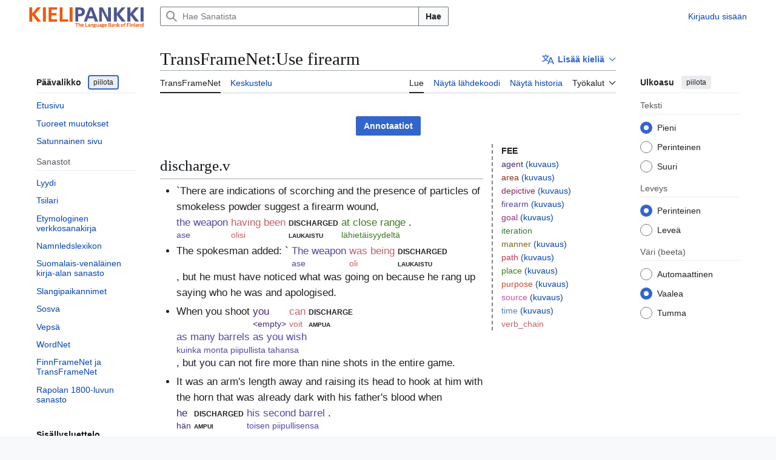

--- FILE ---
content_type: text/html; charset=UTF-8
request_url: https://sanat.csc.fi/wiki/TransFrameNet:Use_firearm
body_size: 77669
content:
<!DOCTYPE html>
<html class="client-nojs vector-feature-language-in-header-enabled vector-feature-language-in-main-page-header-disabled vector-feature-page-tools-pinned-disabled vector-feature-toc-pinned-clientpref-1 vector-feature-main-menu-pinned-disabled vector-feature-limited-width-clientpref-1 vector-feature-limited-width-content-enabled vector-feature-custom-font-size-clientpref-0 vector-feature-appearance-pinned-clientpref-1 vector-feature-night-mode-enabled skin-theme-clientpref-day vector-sticky-header-enabled vector-toc-available" lang="fi" dir="ltr">
<head>
<meta charset="UTF-8">
<title>TransFrameNet:Use firearm – Sanat</title>
<script>(function(){var className="client-js vector-feature-language-in-header-enabled vector-feature-language-in-main-page-header-disabled vector-feature-page-tools-pinned-disabled vector-feature-toc-pinned-clientpref-1 vector-feature-main-menu-pinned-disabled vector-feature-limited-width-clientpref-1 vector-feature-limited-width-content-enabled vector-feature-custom-font-size-clientpref-0 vector-feature-appearance-pinned-clientpref-1 vector-feature-night-mode-enabled skin-theme-clientpref-day vector-sticky-header-enabled vector-toc-available";var cookie=document.cookie.match(/(?:^|; )sanatdbmwclientpreferences=([^;]+)/);if(cookie){cookie[1].split('%2C').forEach(function(pref){className=className.replace(new RegExp('(^| )'+pref.replace(/-clientpref-\w+$|[^\w-]+/g,'')+'-clientpref-\\w+( |$)'),'$1'+pref+'$2');});}document.documentElement.className=className;}());RLCONF={"wgBreakFrames":false,"wgSeparatorTransformTable":[",\t."," \t,"],"wgDigitTransformTable":["",""],"wgDefaultDateFormat":"fi normal","wgMonthNames":["","tammikuu","helmikuu","maaliskuu","huhtikuu","toukokuu","kesäkuu","heinäkuu","elokuu","syyskuu","lokakuu","marraskuu","joulukuu"],"wgRequestId":"aW9Dr72KxObopCVkE2ajUAAAA1Y","wgCanonicalNamespace":"TransFrameNet","wgCanonicalSpecialPageName":false,"wgNamespaceNumber":1220,"wgPageName":"TransFrameNet:Use_firearm","wgTitle":"Use firearm","wgCurRevisionId":927630,"wgRevisionId":927630,"wgArticleId":694373,"wgIsArticle":true,"wgIsRedirect":false,"wgAction":"view","wgUserName":null,"wgUserGroups":["*"],"wgCategories":["TransFrameNet"],"wgPageViewLanguage":"fi","wgPageContentLanguage":"fi","wgPageContentModel":"wikitext","wgRelevantPageName":"TransFrameNet:Use_firearm","wgRelevantArticleId":694373,"wgIsProbablyEditable":false,"wgRelevantPageIsProbablyEditable":false,"wgRestrictionEdit":[],"wgRestrictionMove":[],"wgPageFormsTargetName":null,"wgPageFormsAutocompleteValues":[],"wgPageFormsAutocompleteOnAllChars":false,"wgPageFormsFieldProperties":[],"wgPageFormsCargoFields":[],"wgPageFormsDependentFields":[],"wgPageFormsCalendarValues":[],"wgPageFormsCalendarParams":[],"wgPageFormsCalendarHTML":null,"wgPageFormsGridValues":[],"wgPageFormsGridParams":[],"wgPageFormsContLangYes":null,"wgPageFormsContLangNo":null,"wgPageFormsContLangMonths":[],"wgPageFormsHeightForMinimizingInstances":800,"wgPageFormsDelayReload":false,"wgPageFormsShowOnSelect":[],"wgPageFormsScriptPath":"/w/extensions/PageForms","edgValues":[],"wgPageFormsEDSettings":null,"wgAmericanDates":false,"VEForAllToolbarNormal":[{"header":"visualeditor-toolbar-paragraph-format","title":"visualeditor-toolbar-format-tooltip","type":"menu","include":{"group":"format"},"promote":["paragraph"],"demote":["preformatted","blockquote"]},{"header":"visualeditor-toolbar-text-style","title":"visualeditor-toolbar-style-tooltip","include":["bold","italic","moreTextStyle"]},{"include":["link"]},{"header":"visualeditor-toolbar-structure","title":"visualeditor-toolbar-structure","type":"list","icon":"listBullet","include":{"group":"structure"},"demote":["outdent","indent"]},{"header":"visualeditor-toolbar-insert","title":"visualeditor-toolbar-insert","type":"list","icon":"add","label":"","include":["insertTable","specialCharacter","warningblock","preformatted","infoblock","ideablock","dontblock","pinblock"]}],"VEForAllToolbarWide":[{"header":"visualeditor-toolbar-paragraph-format","title":"visualeditor-toolbar-format-tooltip","type":"menu","include":{"group":"format"},"promote":["paragraph"],"demote":["preformatted","blockquote"]},{"header":"visualeditor-toolbar-text-style","title":"visualeditor-toolbar-style-tooltip","include":["bold","italic","moreTextStyle"]},{"include":["link"]},{"header":"visualeditor-toolbar-structure","title":"visualeditor-toolbar-structure","type":"list","icon":"listBullet","include":{"group":"structure"},"demote":["outdent","indent"]},{"header":"visualeditor-toolbar-insert","title":"visualeditor-toolbar-insert","type":"list","icon":"add","label":"","include":["media","insertTable","specialCharacter","warningblock","preformatted","infoblock","ideablock","dontblock","pinblock"]}],"wgULSAcceptLanguageList":[],"wgVisualEditor":{"pageLanguageCode":"fi","pageLanguageDir":"ltr","pageVariantFallbacks":"fi"},"wgULSPosition":"interlanguage","wgULSisCompactLinksEnabled":false,"wgVector2022LanguageInHeader":true,"wgULSisLanguageSelectorEmpty":false,"wgEditSubmitButtonLabelPublish":false};
RLSTATE={"site.styles":"ready","user.styles":"ready","user":"ready","user.options":"loading","skins.vector.search.codex.styles":"ready","skins.vector.styles":"ready","skins.vector.icons":"ready","ext.uls.interlanguage":"ready","ext.visualEditor.desktopArticleTarget.noscript":"ready","ext.lud.styles":"ready","ext.finnframenet.styles":"ready"};RLPAGEMODULES=["ext.smw.styles","site","mediawiki.page.ready","skins.vector.js","ext.veforall.core.desktop","ext.uls.interface","ext.visualEditor.desktopArticleTarget.init","ext.visualEditor.targetLoader","ext.finnframenet","ext.smw.purge"];</script>
<script>(RLQ=window.RLQ||[]).push(function(){mw.loader.impl(function(){return["user.options@12s5i",function($,jQuery,require,module){mw.user.tokens.set({"patrolToken":"+\\","watchToken":"+\\","csrfToken":"+\\"});
}];});});</script>
<link rel="stylesheet" href="/w/load.php?lang=fi&amp;modules=ext.finnframenet.styles%7Cext.lud.styles%7Cext.uls.interlanguage%7Cext.visualEditor.desktopArticleTarget.noscript%7Cskins.vector.icons%2Cstyles%7Cskins.vector.search.codex.styles&amp;only=styles&amp;skin=vector-2022">
<script async="" src="/w/load.php?lang=fi&amp;modules=startup&amp;only=scripts&amp;raw=1&amp;skin=vector-2022"></script>
<meta name="ResourceLoaderDynamicStyles" content="">
<link rel="stylesheet" href="/w/load.php?lang=fi&amp;modules=site.styles&amp;only=styles&amp;skin=vector-2022">
<meta name="generator" content="MediaWiki 1.44.3">
<meta name="robots" content="max-image-preview:standard">
<meta name="format-detection" content="telephone=no">
<meta name="viewport" content="width=device-width, initial-scale=1.0, user-scalable=yes, minimum-scale=0.25, maximum-scale=5.0">
<link rel="alternate" type="application/rdf+xml" title="TransFrameNet:Use firearm" href="/w/index.php?title=Toiminnot:RDF-vienti&amp;xmlmime=rdf">
<link rel="search" type="application/opensearchdescription+xml" href="/w/rest.php/v1/search" title="Sanat (fi)">
<link rel="EditURI" type="application/rsd+xml" href="https://sanat.csc.fi/w/api.php?action=rsd">
<link rel="alternate" type="application/atom+xml" title="Sanat-Atom-syöte" href="/w/index.php?title=Toiminnot:Tuoreet_muutokset&amp;feed=atom">
<style>.ffn-show-anns .ffn-ann-FEE::before,
.client-nojs .ffn-sentences .ffn-ann-FEE::before { content: '[FEE '; }
.ffn-ann-agent { color: #452a74; }
.ffn-show-anns .ffn-ann-agent::before,
.client-nojs .ffn-sentences .ffn-ann-agent::before { content: '[agent '; }
.ffn-ann-area { color: #832f1b; }
.ffn-show-anns .ffn-ann-area::before,
.client-nojs .ffn-sentences .ffn-ann-area::before { content: '[area '; }
.ffn-ann-depictive { color: #882554; }
.ffn-show-anns .ffn-ann-depictive::before,
.client-nojs .ffn-sentences .ffn-ann-depictive::before { content: '[depictive '; }
.ffn-ann-firearm { color: #5746a1; }
.ffn-show-anns .ffn-ann-firearm::before,
.client-nojs .ffn-sentences .ffn-ann-firearm::before { content: '[firearm '; }
.ffn-ann-goal { color: #88367e; }
.ffn-show-anns .ffn-ann-goal::before,
.client-nojs .ffn-sentences .ffn-ann-goal::before { content: '[goal '; }
.ffn-ann-iteration { color: #347638; }
.ffn-show-anns .ffn-ann-iteration::before,
.client-nojs .ffn-sentences .ffn-ann-iteration::before { content: '[iteration '; }
.ffn-ann-manner { color: #756a1d; }
.ffn-show-anns .ffn-ann-manner::before,
.client-nojs .ffn-sentences .ffn-ann-manner::before { content: '[manner '; }
.ffn-ann-path { color: #bd3754; }
.ffn-show-anns .ffn-ann-path::before,
.client-nojs .ffn-sentences .ffn-ann-path::before { content: '[path '; }
.ffn-ann-place { color: #3d7922; }
.ffn-show-anns .ffn-ann-place::before,
.client-nojs .ffn-sentences .ffn-ann-place::before { content: '[place '; }
.ffn-ann-purpose { color: #c84c39; }
.ffn-show-anns .ffn-ann-purpose::before,
.client-nojs .ffn-sentences .ffn-ann-purpose::before { content: '[purpose '; }
.ffn-ann-source { color: #c550ab; }
.ffn-show-anns .ffn-ann-source::before,
.client-nojs .ffn-sentences .ffn-ann-source::before { content: '[source '; }
.ffn-ann-time { color: #567dcf; }
.ffn-show-anns .ffn-ann-time::before,
.client-nojs .ffn-sentences .ffn-ann-time::before { content: '[time '; }
.ffn-ann-verb_chain { color: #c85f68; }
.ffn-show-anns .ffn-ann-verb_chain::before,
.client-nojs .ffn-sentences .ffn-ann-verb_chain::before { content: '[verb_chain '; }</style>
</head>
<body class="skin--responsive skin-vector skin-vector-search-vue mediawiki ltr sitedir-ltr mw-hide-empty-elt ns-1220 ns-subject page-TransFrameNet_Use_firearm rootpage-TransFrameNet_Use_firearm skin-vector-2022 action-view"><a class="mw-jump-link" href="#bodyContent">Siirry sisältöön</a>
<div class="vector-header-container">
	<header class="vector-header mw-header vector-feature-custom-font-size-clientpref--excluded">
		<div class="vector-header-start">
			<nav class="vector-main-menu-landmark" aria-label="Sivusto">
				
<div id="vector-main-menu-dropdown" class="vector-dropdown vector-main-menu-dropdown vector-button-flush-left vector-button-flush-right"  title="Päävalikko" >
	<input type="checkbox" id="vector-main-menu-dropdown-checkbox" role="button" aria-haspopup="true" data-event-name="ui.dropdown-vector-main-menu-dropdown" class="vector-dropdown-checkbox "  aria-label="Päävalikko"  >
	<label id="vector-main-menu-dropdown-label" for="vector-main-menu-dropdown-checkbox" class="vector-dropdown-label cdx-button cdx-button--fake-button cdx-button--fake-button--enabled cdx-button--weight-quiet cdx-button--icon-only " aria-hidden="true"  ><span class="vector-icon mw-ui-icon-menu mw-ui-icon-wikimedia-menu"></span>

<span class="vector-dropdown-label-text">Päävalikko</span>
	</label>
	<div class="vector-dropdown-content">


				<div id="vector-main-menu-unpinned-container" class="vector-unpinned-container">
		
<div id="vector-main-menu" class="vector-main-menu vector-pinnable-element">
	<div
	class="vector-pinnable-header vector-main-menu-pinnable-header vector-pinnable-header-unpinned"
	data-feature-name="main-menu-pinned"
	data-pinnable-element-id="vector-main-menu"
	data-pinned-container-id="vector-main-menu-pinned-container"
	data-unpinned-container-id="vector-main-menu-unpinned-container"
>
	<div class="vector-pinnable-header-label">Päävalikko</div>
	<button class="vector-pinnable-header-toggle-button vector-pinnable-header-pin-button" data-event-name="pinnable-header.vector-main-menu.pin">siirrä sivupalkkiin</button>
	<button class="vector-pinnable-header-toggle-button vector-pinnable-header-unpin-button" data-event-name="pinnable-header.vector-main-menu.unpin">piilota</button>
</div>

	
<div id="p-navigation" class="vector-menu mw-portlet mw-portlet-navigation"  >
	<div class="vector-menu-heading">
		Valikko
	</div>
	<div class="vector-menu-content">
		
		<ul class="vector-menu-content-list">
			
			<li id="n-mainpage-description" class="mw-list-item"><a href="/" title="Siirry etusivulle [z]" accesskey="z"><span>Etusivu</span></a></li><li id="n-recentchanges" class="mw-list-item"><a href="/wiki/Toiminnot:Tuoreet_muutokset" title="Luettelo tuoreista muutoksista [r]" accesskey="r"><span>Tuoreet muutokset</span></a></li><li id="n-randompage" class="mw-list-item"><a href="/wiki/Toiminnot:Satunnainen_sivu" title="Avaa satunnainen sivu [x]" accesskey="x"><span>Satunnainen sivu</span></a></li>
		</ul>
		
	</div>
</div>

	
	
<div id="p-Sanastot" class="vector-menu mw-portlet mw-portlet-Sanastot"  >
	<div class="vector-menu-heading">
		Sanastot
	</div>
	<div class="vector-menu-content">
		
		<ul class="vector-menu-content-list">
			
			<li id="n-sanat-sidebar-lud" class="mw-list-item"><a href="/wiki/L%C3%BC%C3%BCdi"><span>Lyydi</span></a></li><li id="n-sanat-sidebar-tsilari" class="mw-list-item"><a href="/wiki/Tsilari"><span>Tsilari</span></a></li><li id="n-sanat-sidebar-etymologia" class="mw-list-item"><a href="/wiki/Etymologiawiki"><span>Etymologinen verkkosanakirja</span></a></li><li id="n-sanat-sidebar-namnledslexikon" class="mw-list-item"><a href="/wiki/Namnledslexikon"><span>Namnledslexikon</span></a></li><li id="n-sanat-sidebar-kirjasanasto" class="mw-list-item"><a href="/wiki/Suomalais-ven%C3%A4l%C3%A4inen_kirja-alan_sanasto"><span>Suomalais-venäläinen kirja-alan sanasto</span></a></li><li id="n-sanat-sidebar-slangipaikannimet" class="mw-list-item"><a href="/wiki/Slangipaikannimet"><span>Slangipaikannimet</span></a></li><li id="n-sanat-sidebar-sosva" class="mw-list-item"><a href="/wiki/Sosva"><span>Sosva</span></a></li><li id="n-sanat-sidebar-vepsä" class="mw-list-item"><a href="/wiki/Veps%C3%A4"><span>Vepsä</span></a></li><li id="n-sanat-sidebar-wordnet" class="mw-list-item"><a href="/wiki/Toiminnot:WordNet"><span>WordNet</span></a></li><li id="n-sanat-sidebar-finnframenet" class="mw-list-item"><a href="/wiki/FinnFrameNet"><span>FinnFrameNet ja TransFrameNet</span></a></li><li id="n-sanat-sidebar-rapola" class="mw-list-item"><a href="/wiki/Rapolan_1800-sanasto"><span>Rapolan 1800-luvun sanasto</span></a></li>
		</ul>
		
	</div>
</div>

</div>

				</div>

	</div>
</div>

		</nav>
			
<a href="/" class="mw-logo">
	<span class="mw-logo-container skin-invert">
		<img class="mw-logo-wordmark" alt="Sanat" src="/KIELIPANKKI_logotxt_SU_EN.png" style="width: 12.25em; height: 2.375em;">
	</span>
</a>

		</div>
		<div class="vector-header-end">
			
<div id="p-search" role="search" class="vector-search-box-vue  vector-search-box-collapses vector-search-box-show-thumbnail vector-search-box-auto-expand-width vector-search-box">
	<a href="/wiki/Toiminnot:Haku" class="cdx-button cdx-button--fake-button cdx-button--fake-button--enabled cdx-button--weight-quiet cdx-button--icon-only search-toggle" title="Hae Sanatista [f]" accesskey="f"><span class="vector-icon mw-ui-icon-search mw-ui-icon-wikimedia-search"></span>

<span>Haku</span>
	</a>
	<div class="vector-typeahead-search-container">
		<div class="cdx-typeahead-search cdx-typeahead-search--show-thumbnail cdx-typeahead-search--auto-expand-width">
			<form action="/w/index.php" id="searchform" class="cdx-search-input cdx-search-input--has-end-button">
				<div id="simpleSearch" class="cdx-search-input__input-wrapper"  data-search-loc="header-moved">
					<div class="cdx-text-input cdx-text-input--has-start-icon">
						<input
							class="cdx-text-input__input"
							 type="search" name="search" placeholder="Hae Sanatista" aria-label="Hae Sanatista" autocapitalize="sentences" spellcheck="false" title="Hae Sanatista [f]" accesskey="f" id="searchInput"
							>
						<span class="cdx-text-input__icon cdx-text-input__start-icon"></span>
					</div>
					<input type="hidden" name="title" value="Toiminnot:Haku">
				</div>
				<button class="cdx-button cdx-search-input__end-button">Hae</button>
			</form>
		</div>
	</div>
</div>

			<nav class="vector-user-links vector-user-links-wide" aria-label="Henkilökohtaiset työkalut">
	<div class="vector-user-links-main">
	
<div id="p-vector-user-menu-preferences" class="vector-menu mw-portlet emptyPortlet"  >
	<div class="vector-menu-content">
		
		<ul class="vector-menu-content-list">
			
			
		</ul>
		
	</div>
</div>

	
<div id="p-vector-user-menu-userpage" class="vector-menu mw-portlet emptyPortlet"  >
	<div class="vector-menu-content">
		
		<ul class="vector-menu-content-list">
			
			
		</ul>
		
	</div>
</div>

	<nav class="vector-appearance-landmark" aria-label="Ulkoasu">
		
<div id="vector-appearance-dropdown" class="vector-dropdown "  title="Muuta sivun kirjainkokoa, leveyttä ja väriä" >
	<input type="checkbox" id="vector-appearance-dropdown-checkbox" role="button" aria-haspopup="true" data-event-name="ui.dropdown-vector-appearance-dropdown" class="vector-dropdown-checkbox "  aria-label="Ulkoasu"  >
	<label id="vector-appearance-dropdown-label" for="vector-appearance-dropdown-checkbox" class="vector-dropdown-label cdx-button cdx-button--fake-button cdx-button--fake-button--enabled cdx-button--weight-quiet cdx-button--icon-only " aria-hidden="true"  ><span class="vector-icon mw-ui-icon-appearance mw-ui-icon-wikimedia-appearance"></span>

<span class="vector-dropdown-label-text">Ulkoasu</span>
	</label>
	<div class="vector-dropdown-content">


			<div id="vector-appearance-unpinned-container" class="vector-unpinned-container">
				
			</div>
		
	</div>
</div>

	</nav>
	
<div id="p-vector-user-menu-notifications" class="vector-menu mw-portlet emptyPortlet"  >
	<div class="vector-menu-content">
		
		<ul class="vector-menu-content-list">
			
			
		</ul>
		
	</div>
</div>

	
<div id="p-vector-user-menu-overflow" class="vector-menu mw-portlet"  >
	<div class="vector-menu-content">
		
		<ul class="vector-menu-content-list">
			<li id="pt-login-2" class="user-links-collapsible-item mw-list-item user-links-collapsible-item"><a data-mw="interface" href="/w/index.php?title=Toiminnot:Kirjaudu_sis%C3%A4%C3%A4n&amp;returnto=TransFrameNet%3AUse+firearm" title="On suositeltavaa kirjautua sisään. Se ei kuitenkaan ole pakollista. [o]" accesskey="o" class=""><span>Kirjaudu sisään</span></a>
</li>

			
		</ul>
		
	</div>
</div>

	</div>
	
<div id="vector-user-links-dropdown" class="vector-dropdown vector-user-menu vector-button-flush-right vector-user-menu-logged-out user-links-collapsible-item"  title="Lisää valintoja" >
	<input type="checkbox" id="vector-user-links-dropdown-checkbox" role="button" aria-haspopup="true" data-event-name="ui.dropdown-vector-user-links-dropdown" class="vector-dropdown-checkbox "  aria-label="Henkilökohtaiset työkalut"  >
	<label id="vector-user-links-dropdown-label" for="vector-user-links-dropdown-checkbox" class="vector-dropdown-label cdx-button cdx-button--fake-button cdx-button--fake-button--enabled cdx-button--weight-quiet cdx-button--icon-only " aria-hidden="true"  ><span class="vector-icon mw-ui-icon-ellipsis mw-ui-icon-wikimedia-ellipsis"></span>

<span class="vector-dropdown-label-text">Henkilökohtaiset työkalut</span>
	</label>
	<div class="vector-dropdown-content">


		
<div id="p-personal" class="vector-menu mw-portlet mw-portlet-personal user-links-collapsible-item"  title="Käyttäjävalikko" >
	<div class="vector-menu-content">
		
		<ul class="vector-menu-content-list">
			
			<li id="pt-login" class="user-links-collapsible-item mw-list-item"><a href="/w/index.php?title=Toiminnot:Kirjaudu_sis%C3%A4%C3%A4n&amp;returnto=TransFrameNet%3AUse+firearm" title="On suositeltavaa kirjautua sisään. Se ei kuitenkaan ole pakollista. [o]" accesskey="o"><span class="vector-icon mw-ui-icon-logIn mw-ui-icon-wikimedia-logIn"></span> <span>Kirjaudu sisään</span></a></li>
		</ul>
		
	</div>
</div>

	
	</div>
</div>

</nav>

		</div>
	</header>
</div>
<div class="mw-page-container">
	<div class="mw-page-container-inner">
		<div class="vector-sitenotice-container">
			<div id="siteNotice"></div>
		</div>
		<div class="vector-column-start">
			<div class="vector-main-menu-container">
		<div id="mw-navigation">
			<nav id="mw-panel" class="vector-main-menu-landmark" aria-label="Sivusto">
				<div id="vector-main-menu-pinned-container" class="vector-pinned-container">
				
				</div>
		</nav>
		</div>
	</div>
	<div class="vector-sticky-pinned-container">
				<nav id="mw-panel-toc" aria-label="Sisällysluettelo" data-event-name="ui.sidebar-toc" class="mw-table-of-contents-container vector-toc-landmark">
					<div id="vector-toc-pinned-container" class="vector-pinned-container">
					<div id="vector-toc" class="vector-toc vector-pinnable-element">
	<div
	class="vector-pinnable-header vector-toc-pinnable-header vector-pinnable-header-pinned"
	data-feature-name="toc-pinned"
	data-pinnable-element-id="vector-toc"
	
	
>
	<h2 class="vector-pinnable-header-label">Sisällysluettelo</h2>
	<button class="vector-pinnable-header-toggle-button vector-pinnable-header-pin-button" data-event-name="pinnable-header.vector-toc.pin">siirrä sivupalkkiin</button>
	<button class="vector-pinnable-header-toggle-button vector-pinnable-header-unpin-button" data-event-name="pinnable-header.vector-toc.unpin">piilota</button>
</div>


	<ul class="vector-toc-contents" id="mw-panel-toc-list">
		<li id="toc-mw-content-text"
			class="vector-toc-list-item vector-toc-level-1">
			<a href="#" class="vector-toc-link">
				<div class="vector-toc-text">Johdanto</div>
			</a>
		</li>
		<li id="toc-discharge.v"
		class="vector-toc-list-item vector-toc-level-1 vector-toc-list-item-expanded">
		<a class="vector-toc-link" href="#discharge.v">
			<div class="vector-toc-text">
				<span class="vector-toc-numb">1</span>
				<span>discharge.v</span>
			</div>
		</a>
		
		<ul id="toc-discharge.v-sublist" class="vector-toc-list">
		</ul>
	</li>
	<li id="toc-fire.v"
		class="vector-toc-list-item vector-toc-level-1 vector-toc-list-item-expanded">
		<a class="vector-toc-link" href="#fire.v">
			<div class="vector-toc-text">
				<span class="vector-toc-numb">2</span>
				<span>fire.v</span>
			</div>
		</a>
		
		<ul id="toc-fire.v-sublist" class="vector-toc-list">
		</ul>
	</li>
	<li id="toc-shoot.v"
		class="vector-toc-list-item vector-toc-level-1 vector-toc-list-item-expanded">
		<a class="vector-toc-link" href="#shoot.v">
			<div class="vector-toc-text">
				<span class="vector-toc-numb">3</span>
				<span>shoot.v</span>
			</div>
		</a>
		
		<ul id="toc-shoot.v-sublist" class="vector-toc-list">
		</ul>
	</li>
</ul>
</div>

					</div>
		</nav>
			</div>
		</div>
		<div class="mw-content-container">
			<main id="content" class="mw-body">
				<header class="mw-body-header vector-page-titlebar vector-feature-custom-font-size-clientpref--excluded">
					<nav aria-label="Sisällysluettelo" class="vector-toc-landmark">
						
<div id="vector-page-titlebar-toc" class="vector-dropdown vector-page-titlebar-toc vector-button-flush-left"  title="Sisällysluettelo" >
	<input type="checkbox" id="vector-page-titlebar-toc-checkbox" role="button" aria-haspopup="true" data-event-name="ui.dropdown-vector-page-titlebar-toc" class="vector-dropdown-checkbox "  aria-label="Vaihda sisällysluettelo"  >
	<label id="vector-page-titlebar-toc-label" for="vector-page-titlebar-toc-checkbox" class="vector-dropdown-label cdx-button cdx-button--fake-button cdx-button--fake-button--enabled cdx-button--weight-quiet cdx-button--icon-only " aria-hidden="true"  ><span class="vector-icon mw-ui-icon-listBullet mw-ui-icon-wikimedia-listBullet"></span>

<span class="vector-dropdown-label-text">Vaihda sisällysluettelo</span>
	</label>
	<div class="vector-dropdown-content">


							<div id="vector-page-titlebar-toc-unpinned-container" class="vector-unpinned-container">
			</div>
		
	</div>
</div>

					</nav>
					<h1 id="firstHeading" class="firstHeading mw-first-heading"><span class="mw-page-title-namespace">TransFrameNet</span><span class="mw-page-title-separator">:</span><span class="mw-page-title-main">Use firearm</span></h1>
							
<div id="p-lang-btn" class="vector-dropdown mw-portlet mw-portlet-lang"  >
	<input type="checkbox" id="p-lang-btn-checkbox" role="button" aria-haspopup="true" data-event-name="ui.dropdown-p-lang-btn" class="vector-dropdown-checkbox mw-interlanguage-selector" aria-label="Tämä artikkeli on saatavilla vain tällä kielellä. Lisää artikkeli muille kielille"   >
	<label id="p-lang-btn-label" for="p-lang-btn-checkbox" class="vector-dropdown-label cdx-button cdx-button--fake-button cdx-button--fake-button--enabled cdx-button--weight-quiet cdx-button--action-progressive mw-portlet-lang-heading-0" aria-hidden="true"  ><span class="vector-icon mw-ui-icon-language-progressive mw-ui-icon-wikimedia-language-progressive"></span>

<span class="vector-dropdown-label-text">Lisää kieliä</span>
	</label>
	<div class="vector-dropdown-content">

		<div class="vector-menu-content">
			
			<ul class="vector-menu-content-list">
				
				
			</ul>
			<div class="after-portlet after-portlet-lang"><span class="uls-after-portlet-link"></span></div>
		</div>

	</div>
</div>
</header>
				<div class="vector-page-toolbar vector-feature-custom-font-size-clientpref--excluded">
					<div class="vector-page-toolbar-container">
						<div id="left-navigation">
							<nav aria-label="Nimiavaruudet">
								
<div id="p-associated-pages" class="vector-menu vector-menu-tabs mw-portlet mw-portlet-associated-pages"  >
	<div class="vector-menu-content">
		
		<ul class="vector-menu-content-list">
			
			<li id="ca-nstab-transframenet" class="selected vector-tab-noicon mw-list-item"><a href="/wiki/TransFrameNet:Use_firearm" title="Tarkastele aihesivua [c]" accesskey="c"><span>TransFrameNet</span></a></li><li id="ca-talk" class="new vector-tab-noicon mw-list-item"><a href="/w/index.php?title=TransFrameNet_talk:Use_firearm&amp;action=edit&amp;redlink=1" rel="discussion" class="new" title="Keskustele sisällöstä (sivua ei ole) [t]" accesskey="t"><span>Keskustelu</span></a></li>
		</ul>
		
	</div>
</div>

								
<div id="vector-variants-dropdown" class="vector-dropdown emptyPortlet"  >
	<input type="checkbox" id="vector-variants-dropdown-checkbox" role="button" aria-haspopup="true" data-event-name="ui.dropdown-vector-variants-dropdown" class="vector-dropdown-checkbox " aria-label="Valitse kieliversio"   >
	<label id="vector-variants-dropdown-label" for="vector-variants-dropdown-checkbox" class="vector-dropdown-label cdx-button cdx-button--fake-button cdx-button--fake-button--enabled cdx-button--weight-quiet" aria-hidden="true"  ><span class="vector-dropdown-label-text">suomi</span>
	</label>
	<div class="vector-dropdown-content">


					
<div id="p-variants" class="vector-menu mw-portlet mw-portlet-variants emptyPortlet"  >
	<div class="vector-menu-content">
		
		<ul class="vector-menu-content-list">
			
			
		</ul>
		
	</div>
</div>

				
	</div>
</div>

							</nav>
						</div>
						<div id="right-navigation" class="vector-collapsible">
							<nav aria-label="Näkymät">
								
<div id="p-views" class="vector-menu vector-menu-tabs mw-portlet mw-portlet-views"  >
	<div class="vector-menu-content">
		
		<ul class="vector-menu-content-list">
			
			<li id="ca-view" class="selected vector-tab-noicon mw-list-item"><a href="/wiki/TransFrameNet:Use_firearm"><span>Lue</span></a></li><li id="ca-viewsource" class="vector-tab-noicon mw-list-item"><a href="/w/index.php?title=TransFrameNet:Use_firearm&amp;action=edit" title="Tämä sivu on suojattu muutoksilta.&#10;Voit katsella sivun lähteenä olevaa wikitekstiä. [e]" accesskey="e"><span>Näytä lähdekoodi</span></a></li><li id="ca-history" class="vector-tab-noicon mw-list-item"><a href="/w/index.php?title=TransFrameNet:Use_firearm&amp;action=history" title="Sivun aikaisemmat versiot [h]" accesskey="h"><span>Näytä historia</span></a></li>
		</ul>
		
	</div>
</div>

							</nav>
				
							<nav class="vector-page-tools-landmark" aria-label="Sivutyökalut">
								
<div id="vector-page-tools-dropdown" class="vector-dropdown vector-page-tools-dropdown"  >
	<input type="checkbox" id="vector-page-tools-dropdown-checkbox" role="button" aria-haspopup="true" data-event-name="ui.dropdown-vector-page-tools-dropdown" class="vector-dropdown-checkbox "  aria-label="Työkalut"  >
	<label id="vector-page-tools-dropdown-label" for="vector-page-tools-dropdown-checkbox" class="vector-dropdown-label cdx-button cdx-button--fake-button cdx-button--fake-button--enabled cdx-button--weight-quiet" aria-hidden="true"  ><span class="vector-dropdown-label-text">Työkalut</span>
	</label>
	<div class="vector-dropdown-content">


									<div id="vector-page-tools-unpinned-container" class="vector-unpinned-container">
						
<div id="vector-page-tools" class="vector-page-tools vector-pinnable-element">
	<div
	class="vector-pinnable-header vector-page-tools-pinnable-header vector-pinnable-header-unpinned"
	data-feature-name="page-tools-pinned"
	data-pinnable-element-id="vector-page-tools"
	data-pinned-container-id="vector-page-tools-pinned-container"
	data-unpinned-container-id="vector-page-tools-unpinned-container"
>
	<div class="vector-pinnable-header-label">Työkalut</div>
	<button class="vector-pinnable-header-toggle-button vector-pinnable-header-pin-button" data-event-name="pinnable-header.vector-page-tools.pin">siirrä sivupalkkiin</button>
	<button class="vector-pinnable-header-toggle-button vector-pinnable-header-unpin-button" data-event-name="pinnable-header.vector-page-tools.unpin">piilota</button>
</div>

	
<div id="p-cactions" class="vector-menu mw-portlet mw-portlet-cactions vector-has-collapsible-items"  title="Lisää valintoja" >
	<div class="vector-menu-heading">
		Toiminnot
	</div>
	<div class="vector-menu-content">
		
		<ul class="vector-menu-content-list">
			
			<li id="ca-more-view" class="selected vector-more-collapsible-item mw-list-item"><a href="/wiki/TransFrameNet:Use_firearm"><span>Lue</span></a></li><li id="ca-more-viewsource" class="vector-more-collapsible-item mw-list-item"><a href="/w/index.php?title=TransFrameNet:Use_firearm&amp;action=edit"><span>Näytä lähdekoodi</span></a></li><li id="ca-more-history" class="vector-more-collapsible-item mw-list-item"><a href="/w/index.php?title=TransFrameNet:Use_firearm&amp;action=history"><span>Näytä historia</span></a></li><li id="ca-purge" class="is-disabled mw-list-item"><a href="/w/index.php?title=TransFrameNet:Use_firearm&amp;action=purge"><span>Päivitä</span></a></li>
		</ul>
		
	</div>
</div>

<div id="p-tb" class="vector-menu mw-portlet mw-portlet-tb"  >
	<div class="vector-menu-heading">
		Yleinen
	</div>
	<div class="vector-menu-content">
		
		<ul class="vector-menu-content-list">
			
			<li id="t-whatlinkshere" class="mw-list-item"><a href="/wiki/Toiminnot:T%C3%A4nne_viittaavat_sivut/TransFrameNet:Use_firearm" title="Lista sivuista, jotka viittaavat tänne [j]" accesskey="j"><span>Tänne viittaavat sivut</span></a></li><li id="t-recentchangeslinked" class="mw-list-item"><a href="/wiki/Toiminnot:Linkitetyt_muutokset/TransFrameNet:Use_firearm" rel="nofollow" title="Viimeisimmät muokkaukset sivuissa, joille viitataan tältä sivulta [k]" accesskey="k"><span>Linkitettyjen sivujen muutokset</span></a></li><li id="t-print" class="mw-list-item"><a href="javascript:print();" rel="alternate" title="Tulostettava versio [p]" accesskey="p"><span>Tulostettava versio</span></a></li><li id="t-permalink" class="mw-list-item"><a href="/w/index.php?title=TransFrameNet:Use_firearm&amp;oldid=927630" title="Ikilinkki tämän sivun tähän versioon"><span>Ikilinkki</span></a></li><li id="t-info" class="mw-list-item"><a href="/w/index.php?title=TransFrameNet:Use_firearm&amp;action=info" title="Enemmän tietoa tästä sivusta"><span>Sivun tiedot</span></a></li><li id="t-smwbrowselink" class="mw-list-item"><a href="/wiki/Toiminnot:Selaa/:TransFrameNet:Use-5Ffirearm" rel="search"><span>Sivun ominaisuudet</span></a></li>
		</ul>
		
	</div>
</div>

</div>

									</div>
				
	</div>
</div>

							</nav>
						</div>
					</div>
				</div>
				<div class="vector-column-end vector-feature-custom-font-size-clientpref--excluded">
					<div class="vector-sticky-pinned-container">
						<nav class="vector-page-tools-landmark" aria-label="Sivutyökalut">
							<div id="vector-page-tools-pinned-container" class="vector-pinned-container">
				
							</div>
		</nav>
						<nav class="vector-appearance-landmark" aria-label="Ulkoasu">
							<div id="vector-appearance-pinned-container" class="vector-pinned-container">
				<div id="vector-appearance" class="vector-appearance vector-pinnable-element">
	<div
	class="vector-pinnable-header vector-appearance-pinnable-header vector-pinnable-header-pinned"
	data-feature-name="appearance-pinned"
	data-pinnable-element-id="vector-appearance"
	data-pinned-container-id="vector-appearance-pinned-container"
	data-unpinned-container-id="vector-appearance-unpinned-container"
>
	<div class="vector-pinnable-header-label">Ulkoasu</div>
	<button class="vector-pinnable-header-toggle-button vector-pinnable-header-pin-button" data-event-name="pinnable-header.vector-appearance.pin">siirrä sivupalkkiin</button>
	<button class="vector-pinnable-header-toggle-button vector-pinnable-header-unpin-button" data-event-name="pinnable-header.vector-appearance.unpin">piilota</button>
</div>


</div>

							</div>
		</nav>
					</div>
				</div>
				<div id="bodyContent" class="vector-body" aria-labelledby="firstHeading" data-mw-ve-target-container>
					<div class="vector-body-before-content">
							<div class="mw-indicators">
		</div>

						<div id="siteSub" class="noprint">Sanatista</div>
					</div>
					<div id="contentSub"><div id="mw-content-subtitle"></div></div>
					
					
					<div id="mw-content-text" class="mw-body-content"><div class="mw-content-ltr mw-parser-output" lang="fi" dir="ltr"><div class="ffn-actions"></div><div class="ffn-columns">
<div class="ffn-sentences">
<div class="mw-heading mw-heading2"><h2 id="discharge.v">discharge.v</h2></div>
<ul><li><div class="ffn-multiline">`There are indications of scorching and the presence of particles of smokeless powder suggest a firearm wound,</div> <div class="ffn-multiline"><div class="ffn-multiline&#95;&#95;wrap"><div><span class="ffn-fe ffn-ann-firearm">the weapon</span></div><span class="ffn-translation ffn-fe ffn-ann-firearm">ase</span></div></div> <div class="ffn-multiline"><div class="ffn-multiline&#95;&#95;wrap"><div><span class="ffn-fe ffn-ann-verb&#95;chain">having been</span></div><span class="ffn-translation ffn-fe ffn-ann-verb&#95;chain">olisi</span></div></div> <div class="ffn-multiline"><div class="ffn-multiline&#95;&#95;wrap"><div><span class="ffn-fe ffn-ann-FEE">discharged</span></div><span class="ffn-translation ffn-fe ffn-ann-FEE">laukaistu</span></div></div> <div class="ffn-multiline"><div class="ffn-multiline&#95;&#95;wrap"><div><span class="ffn-fe ffn-ann-place">at close range</span></div><span class="ffn-translation ffn-fe ffn-ann-place">lähietäisyydeltä</span></div></div> <div class="ffn-multiline">.<i></i></div></li>
<li><div class="ffn-multiline">The spokesman added: `</div> <div class="ffn-multiline"><div class="ffn-multiline&#95;&#95;wrap"><div><span class="ffn-fe ffn-ann-firearm">The weapon</span></div><span class="ffn-translation ffn-fe ffn-ann-firearm">ase</span></div></div> <div class="ffn-multiline"><div class="ffn-multiline&#95;&#95;wrap"><div><span class="ffn-fe ffn-ann-verb&#95;chain">was being</span></div><span class="ffn-translation ffn-fe ffn-ann-verb&#95;chain">oli</span></div></div> <div class="ffn-multiline"><div class="ffn-multiline&#95;&#95;wrap"><div><span class="ffn-fe ffn-ann-FEE">discharged</span></div><span class="ffn-translation ffn-fe ffn-ann-FEE">laukaistu</span></div></div> <div class="ffn-multiline">, but he must have noticed what was going on because he rang up saying who he was and apologised.</div></li>
<li><div class="ffn-multiline">When you shoot</div> <div class="ffn-multiline"><div class="ffn-multiline&#95;&#95;wrap"><div><span class="ffn-fe ffn-ann-agent">you</span></div><span class="ffn-translation ffn-fe ffn-ann-agent">&lt;empty&gt;</span></div></div> <div class="ffn-multiline"><div class="ffn-multiline&#95;&#95;wrap"><div><span class="ffn-fe ffn-ann-verb&#95;chain">can</span></div><span class="ffn-translation ffn-fe ffn-ann-verb&#95;chain">voit</span></div></div> <div class="ffn-multiline"><div class="ffn-multiline&#95;&#95;wrap"><div><span class="ffn-fe ffn-ann-FEE">discharge</span></div><span class="ffn-translation ffn-fe ffn-ann-FEE">ampua</span></div></div> <div class="ffn-multiline"><div class="ffn-multiline&#95;&#95;wrap"><div><span class="ffn-fe ffn-ann-firearm">as many barrels as you wish</span></div><span class="ffn-translation ffn-fe ffn-ann-firearm">kuinka monta piipullista tahansa</span></div></div> <div class="ffn-multiline">, but you can not fire more than nine shots in the entire game.</div></li>
<li><div class="ffn-multiline">It was an arm's length away and raising its head to hook at him with the horn that was already dark with his father's blood when</div> <div class="ffn-multiline"><div class="ffn-multiline&#95;&#95;wrap"><div><span class="ffn-fe ffn-ann-agent">he</span></div><span class="ffn-translation ffn-fe ffn-ann-agent">hän</span></div></div> <div class="ffn-multiline"><div class="ffn-multiline&#95;&#95;wrap"><div><span class="ffn-fe ffn-ann-FEE">discharged</span></div><span class="ffn-translation ffn-fe ffn-ann-FEE">ampui</span></div></div> <div class="ffn-multiline"><div class="ffn-multiline&#95;&#95;wrap"><div><span class="ffn-fe ffn-ann-firearm">his second barrel</span></div><span class="ffn-translation ffn-fe ffn-ann-firearm">toisen piipullisensa</span></div></div> <div class="ffn-multiline">.</div></li>
<li><div class="ffn-multiline">We did a figure eight around two bulbous tanks marked HIGHLY EXPLOSIVE -- DO NOT SMOKE OR</div> <div class="ffn-multiline"><div class="ffn-multiline&#95;&#95;wrap"><div><span class="ffn-fe ffn-ann-FEE">DISCHARGE</span></div><span class="ffn-translation ffn-fe ffn-ann-FEE">LAUKAISE</span></div></div> <div class="ffn-multiline"><div class="ffn-multiline&#95;&#95;wrap"><div><span class="ffn-fe ffn-ann-firearm">FIREARMS</span></div><span class="ffn-translation ffn-fe ffn-ann-firearm">TULIASEITA</span></div></div> <div class="ffn-multiline">.</div></li></ul>
<div class="mw-heading mw-heading2"><h2 id="fire.v">fire.v</h2></div>
<ul><li><div class="ffn-multiline">A pleasing example of this was</div> <div class="ffn-multiline"><div class="ffn-multiline&#95;&#95;wrap"><div><span class="ffn-fe ffn-ann-firearm">the `evening gun ``</span></div><span class="ffn-translation ffn-fe ffn-ann-firearm">iltalaukaus</span></div></div> <div class="ffn-multiline"><div class="ffn-multiline&#95;&#95;wrap"><div><span class="ffn-fe ffn-ann-FEE">fired</span></div><span class="ffn-translation ffn-fe ffn-ann-FEE">ampui</span></div></div> <div class="ffn-multiline"><div class="ffn-multiline&#95;&#95;wrap"><div><span class="ffn-fe ffn-ann-agent">by British artillery</span></div><span class="ffn-translation ffn-fe ffn-ann-agent">, jonka brittitykistö</span></div></div> <div class="ffn-multiline"><div class="ffn-multiline&#95;&#95;wrap"><div><span class="ffn-fe ffn-ann-iteration">with clockwork regularity</span></div><span class="ffn-translation ffn-fe ffn-ann-iteration">kellon tarkkuudella</span></div></div> <div class="ffn-multiline"><div class="ffn-multiline&#95;&#95;wrap"><div><span class="ffn-fe ffn-ann-goal">at a certain part of the line</span></div><span class="ffn-translation ffn-fe ffn-ann-goal">tietyssä kohdassa linjaa</span></div></div> <div class="ffn-multiline">.</div></li>
<li><div class="ffn-multiline">But</div> <div class="ffn-multiline"><div class="ffn-multiline&#95;&#95;wrap"><div><span class="ffn-fe ffn-ann-firearm">the gun</span></div><span class="ffn-translation ffn-fe ffn-ann-firearm">asetta</span></div></div> <div class="ffn-multiline"><div class="ffn-multiline&#95;&#95;wrap"><div><span class="ffn-fe ffn-ann-verb&#95;chain">had never been</span></div><span class="ffn-translation ffn-fe ffn-ann-verb&#95;chain">ei ollut koskaan</span></div></div> <div class="ffn-multiline"><div class="ffn-multiline&#95;&#95;wrap"><div><span class="ffn-fe ffn-ann-FEE">fired</span></div><span class="ffn-translation ffn-fe ffn-ann-FEE">laukaistu</span></div></div> <div class="ffn-multiline">.</div></li>
<li><div class="ffn-multiline"><div class="ffn-multiline&#95;&#95;wrap"><div><span class="ffn-fe ffn-ann-agent">He</span></div><span class="ffn-translation ffn-fe ffn-ann-agent">Hän</span></div></div> <div class="ffn-multiline">swung the gun up again,</div> <div class="ffn-multiline"><div class="ffn-multiline&#95;&#95;wrap"><div><span class="ffn-fe ffn-ann-FEE">fired</span></div><span class="ffn-translation ffn-fe ffn-ann-FEE">ampui</span></div></div> <div class="ffn-multiline"><div class="ffn-multiline&#95;&#95;wrap"><div><span class="ffn-fe ffn-ann-manner">wildly</span></div><span class="ffn-translation ffn-fe ffn-ann-manner">villisti</span></div></div> <div class="ffn-multiline"><div class="ffn-multiline&#95;&#95;wrap"><div><span class="ffn-fe ffn-ann-goal">at that thrashing form</span></div><span class="ffn-translation ffn-fe ffn-ann-goal">tätä repaleista hahmoa</span></div></div> <div class="ffn-multiline">and turned back to the staircase.</div></li>
<li><div class="ffn-multiline"><div class="ffn-multiline&#95;&#95;wrap"><div><span class="ffn-fe ffn-ann-agent">Chuck</span></div><span class="ffn-translation ffn-fe ffn-ann-agent">Chuck</span></div></div> <div class="ffn-multiline">raised his rifle coolly and</div> <div class="ffn-multiline"><div class="ffn-multiline&#95;&#95;wrap"><div><span class="ffn-fe ffn-ann-FEE">fired</span></div><span class="ffn-translation ffn-fe ffn-ann-FEE">ampui</span></div></div> <div class="ffn-multiline">just as the bull launched itself on him.</div></li>
<li><div class="ffn-multiline">With that same lethargy,</div> <div class="ffn-multiline"><div class="ffn-multiline&#95;&#95;wrap"><div><span class="ffn-fe ffn-ann-agent">he</span></div><span class="ffn-translation ffn-fe ffn-ann-agent">hän</span></div></div> <div class="ffn-multiline">snugged the butt of the rifle into his shoulder and</div> <div class="ffn-multiline"><div class="ffn-multiline&#95;&#95;wrap"><div><span class="ffn-fe ffn-ann-FEE">fired</span></div><span class="ffn-translation ffn-fe ffn-ann-FEE">ampui</span></div></div> <div class="ffn-multiline"><div class="ffn-multiline&#95;&#95;wrap"><div><span class="ffn-fe ffn-ann-goal">at his mother</span></div><span class="ffn-translation ffn-fe ffn-ann-goal">äitiään</span></div></div> <div class="ffn-multiline">.</div></li>
<li><div class="ffn-multiline">`All</div> <div class="ffn-multiline"><div class="ffn-multiline&#95;&#95;wrap"><div><span class="ffn-fe ffn-ann-agent">you</span></div><span class="ffn-translation ffn-fe ffn-ann-agent">sinun</span></div></div> <div class="ffn-multiline">have to do is stand back and</div> <div class="ffn-multiline"><div class="ffn-multiline&#95;&#95;wrap"><div><span class="ffn-fe ffn-ann-FEE">fire</span></div><span class="ffn-translation ffn-fe ffn-ann-FEE">ampua</span></div></div> <div class="ffn-multiline"><div class="ffn-multiline&#95;&#95;wrap"><div><span class="ffn-fe ffn-ann-firearm">your crossbow</span></div><span class="ffn-translation ffn-fe ffn-ann-firearm">jousellasi</span></div></div> <div class="ffn-multiline"><div class="ffn-multiline&#95;&#95;wrap"><div><span class="ffn-fe ffn-ann-goal">at those green-skinned devils</span></div><span class="ffn-translation ffn-fe ffn-ann-goal">noita vihreänahkaisia paholaisia</span></div></div> <div class="ffn-multiline">.</div></li>
<li><div class="ffn-multiline">It led to the highest floor where we found</div> <div class="ffn-multiline"><div class="ffn-multiline&#95;&#95;wrap"><div><span class="ffn-fe ffn-ann-agent">an Iraqi soldier</span></div><span class="ffn-translation ffn-fe ffn-ann-agent">irakilaisen sotilaan</span></div></div> <div class="ffn-multiline"><div class="ffn-multiline&#95;&#95;wrap"><div><span class="ffn-fe ffn-ann-FEE">firing</span></div><span class="ffn-translation ffn-fe ffn-ann-FEE">ampumassa</span></div></div> <div class="ffn-multiline"><div class="ffn-multiline&#95;&#95;wrap"><div><span class="ffn-fe ffn-ann-firearm">an automatic rifle</span></div><span class="ffn-translation ffn-fe ffn-ann-firearm">automaattikiväärillä</span></div></div> <div class="ffn-multiline"><div class="ffn-multiline&#95;&#95;wrap"><div><span class="ffn-fe ffn-ann-path">through a narrow aperture in a pile of sandbags</span></div><span class="ffn-translation ffn-fe ffn-ann-path">kapeasta aukosta hiekkasäkkien läpi</span></div></div> <div class="ffn-multiline">, reloading and firing his weapon until he became exhausted.</div></li>
<li><div class="ffn-multiline">His lamp had gone out and while he was relighting it, our car must have passed and</div> <div class="ffn-multiline"><div class="ffn-multiline&#95;&#95;wrap"><div><span class="ffn-fe ffn-ann-agent">he</span></div><span class="ffn-translation ffn-fe ffn-ann-agent">hän</span></div></div> <div class="ffn-multiline"><div class="ffn-multiline&#95;&#95;wrap"><div><span class="ffn-fe ffn-ann-FEE">fired</span></div><span class="ffn-translation ffn-fe ffn-ann-FEE">laukaisi</span></div></div> <div class="ffn-multiline"><div class="ffn-multiline&#95;&#95;wrap"><div><span class="ffn-fe ffn-ann-firearm">his rifle</span></div><span class="ffn-translation ffn-fe ffn-ann-firearm">kiväärinsä</span></div></div> <div class="ffn-multiline"><div class="ffn-multiline&#95;&#95;wrap"><div><span class="ffn-fe ffn-ann-goal">vaguely in our direction</span></div><span class="ffn-translation ffn-fe ffn-ann-goal">summittaisesti meidän suuntaamme</span></div></div> <div class="ffn-multiline">.</div></li>
<li><div class="ffn-multiline"><div class="ffn-multiline&#95;&#95;wrap"><div><span class="ffn-fe ffn-ann-agent">The robbers</span></div><span class="ffn-translation ffn-fe ffn-ann-agent">Ryöstäjät</span></div></div> <div class="ffn-multiline">ran off down a nearby street, but</div> <div class="ffn-multiline"><div class="ffn-multiline&#95;&#95;wrap"><div><span class="ffn-fe ffn-ann-FEE">fired</span></div><span class="ffn-translation ffn-fe ffn-ann-FEE">laukaisivat</span></div></div> <div class="ffn-multiline"><div class="ffn-multiline&#95;&#95;wrap"><div><span class="ffn-fe ffn-ann-firearm">their gun</span></div><span class="ffn-translation ffn-fe ffn-ann-firearm">aseensa</span></div></div> <div class="ffn-multiline"><div class="ffn-multiline&#95;&#95;wrap"><div><span class="ffn-fe ffn-ann-iteration">again</span></div><span class="ffn-translation ffn-fe ffn-ann-iteration">uudelleen</span></div></div> <div class="ffn-multiline"><div class="ffn-multiline&#95;&#95;wrap"><div><span class="ffn-fe ffn-ann-goal">at a women who was looking at them through the window of a hairdressers shop</span></div><span class="ffn-translation ffn-fe ffn-ann-goal">kohti naista, joka katsoi heidän suuntaansa kampaamon ikkunasta</span></div></div> <div class="ffn-multiline">.</div></li>
<li><div class="ffn-multiline">Unless</div> <div class="ffn-multiline"><div class="ffn-multiline&#95;&#95;wrap"><div><span class="ffn-fe ffn-ann-agent">you</span></div><span class="ffn-translation ffn-fe ffn-ann-agent">&lt;empty&gt;</span></div></div> <div class="ffn-multiline"><div class="ffn-multiline&#95;&#95;wrap"><div><span class="ffn-fe ffn-ann-FEE">fire</span></div><span class="ffn-translation ffn-fe ffn-ann-FEE">laukaise</span></div></div> <div class="ffn-multiline"><div class="ffn-multiline&#95;&#95;wrap"><div><span class="ffn-fe ffn-ann-firearm">a gun</span></div><span class="ffn-translation ffn-fe ffn-ann-firearm">asetta</span></div></div> <div class="ffn-multiline"><div class="ffn-multiline&#95;&#95;wrap"><div><span class="ffn-fe ffn-ann-source">from the hip</span></div><span class="ffn-translation ffn-fe ffn-ann-source">lonkalta</span></div></div> <div class="ffn-multiline">it's all Outside; you point and aim and that's it, unless the sights are out or there's a really high wind.</div></li>
<li><div class="ffn-multiline"><div class="ffn-multiline&#95;&#95;wrap"><div><span class="ffn-fe ffn-ann-agent">Another gang</span></div><span class="ffn-translation ffn-fe ffn-ann-agent">Toinen jengi</span></div></div> <div class="ffn-multiline"><div class="ffn-multiline&#95;&#95;wrap"><div><span class="ffn-fe ffn-ann-FEE">fired</span></div><span class="ffn-translation ffn-fe ffn-ann-FEE">ampui</span></div></div> <div class="ffn-multiline"><div class="ffn-multiline&#95;&#95;wrap"><div><span class="ffn-fe ffn-ann-firearm">a pistol</span></div><span class="ffn-translation ffn-fe ffn-ann-firearm">pistoolilla</span></div></div> <div class="ffn-multiline"><div class="ffn-multiline&#95;&#95;wrap"><div><span class="ffn-fe ffn-ann-path">through the window of a hostel in Poettmes</span></div><span class="ffn-translation ffn-fe ffn-ann-path">hostellin ikkunan läpi Poettmesissa</span></div></div> <div class="ffn-multiline">, narrowly missing an Albanian family.</div></li>
<li><div class="ffn-multiline">Earlier, Private Lee Clegg (22) told the court</div> <div class="ffn-multiline"><div class="ffn-multiline&#95;&#95;wrap"><div><span class="ffn-fe ffn-ann-agent">he</span></div><span class="ffn-translation ffn-fe ffn-ann-agent">hän</span></div></div> <div class="ffn-multiline"><div class="ffn-multiline&#95;&#95;wrap"><div><span class="ffn-fe ffn-ann-verb&#95;chain">had</span></div><span class="ffn-translation ffn-fe ffn-ann-verb&#95;chain">oli</span></div></div> <div class="ffn-multiline"><div class="ffn-multiline&#95;&#95;wrap"><div><span class="ffn-fe ffn-ann-FEE">fired</span></div><span class="ffn-translation ffn-fe ffn-ann-FEE">ampunut</span></div></div> <div class="ffn-multiline"><div class="ffn-multiline&#95;&#95;wrap"><div><span class="ffn-fe ffn-ann-iteration">three times</span></div><span class="ffn-translation ffn-fe ffn-ann-iteration">kolme kertaa</span></div></div> <div class="ffn-multiline"><div class="ffn-multiline&#95;&#95;wrap"><div><span class="ffn-fe ffn-ann-area">in the vicinity of the car driver's head</span></div><span class="ffn-translation ffn-fe ffn-ann-area">auton kuljettajan pään lähellä</span></div></div> <div class="ffn-multiline">.</div></li>
<li><div class="ffn-multiline"><div class="ffn-multiline&#95;&#95;wrap"><div><span class="ffn-fe ffn-ann-agent">He</span></div><span class="ffn-translation ffn-fe ffn-ann-agent">Hän</span></div></div> <div class="ffn-multiline"><div class="ffn-multiline&#95;&#95;wrap"><div><span class="ffn-fe ffn-ann-FEE">fired</span></div><span class="ffn-translation ffn-fe ffn-ann-FEE">laukaisi</span></div></div> <div class="ffn-multiline"><div class="ffn-multiline&#95;&#95;wrap"><div><span class="ffn-fe ffn-ann-firearm">his pistol</span></div><span class="ffn-translation ffn-fe ffn-ann-firearm">pistoolinsa</span></div></div> <div class="ffn-multiline"><div class="ffn-multiline&#95;&#95;wrap"><div><span class="ffn-fe ffn-ann-goal">in the air</span></div><span class="ffn-translation ffn-fe ffn-ann-goal">ilmaan</span></div></div> <div class="ffn-multiline">and charged over the top as if he were chasing some errant fox.</div></li>
<li><div class="ffn-multiline">His horse had been slaughtered and</div> <div class="ffn-multiline"><div class="ffn-multiline&#95;&#95;wrap"><div><span class="ffn-fe ffn-ann-firearm">a shotgun</span></div><span class="ffn-translation ffn-fe ffn-ann-firearm">haulikolla</span></div></div> <div class="ffn-multiline"><div class="ffn-multiline&#95;&#95;wrap"><div><span class="ffn-fe ffn-ann-verb&#95;chain">had been</span></div><span class="ffn-translation ffn-fe ffn-ann-verb&#95;chain">oli</span></div></div> <div class="ffn-multiline"><div class="ffn-multiline&#95;&#95;wrap"><div><span class="ffn-fe ffn-ann-FEE">fired</span></div><span class="ffn-translation ffn-fe ffn-ann-FEE">ammuttu</span></div></div> <div class="ffn-multiline"><div class="ffn-multiline&#95;&#95;wrap"><div><span class="ffn-fe ffn-ann-path">through his window</span></div><span class="ffn-translation ffn-fe ffn-ann-path">hänen ikkunansa läpi</span></div></div> <div class="ffn-multiline"><div class="ffn-multiline&#95;&#95;wrap"><div><span class="ffn-fe ffn-ann-time">at dead of night</span></div><span class="ffn-translation ffn-fe ffn-ann-time">yön pimeydessä</span></div></div> <div class="ffn-multiline">.</div></li>
<li><div class="ffn-multiline"><div class="ffn-multiline&#95;&#95;wrap"><div><span class="ffn-fe ffn-ann-firearm">This cannon</span></div><span class="ffn-translation ffn-fe ffn-ann-firearm">Myös tällä tykillä</span></div></div> <div class="ffn-multiline">, too,</div> <div class="ffn-multiline"><div class="ffn-multiline&#95;&#95;wrap"><div><span class="ffn-fe ffn-ann-verb&#95;chain">had been</span></div><span class="ffn-translation ffn-fe ffn-ann-verb&#95;chain">oli</span></div></div> <div class="ffn-multiline"><div class="ffn-multiline&#95;&#95;wrap"><div><span class="ffn-fe ffn-ann-FEE">fired</span></div><span class="ffn-translation ffn-fe ffn-ann-FEE">ammuttu</span></div></div> <div class="ffn-multiline"><div class="ffn-multiline&#95;&#95;wrap"><div><span class="ffn-fe ffn-ann-iteration">a great deal</span></div><span class="ffn-translation ffn-fe ffn-ann-iteration">paljon</span></div></div> <div class="ffn-multiline">and although its muzzle had shown no distortion Harry had an uneasy feeling that it might soon be about to burst.</div></li>
<li><div class="ffn-multiline">It had been a while since</div> <div class="ffn-multiline"><div class="ffn-multiline&#95;&#95;wrap"><div><span class="ffn-fe ffn-ann-agent">she</span></div><span class="ffn-translation ffn-fe ffn-ann-agent">hän</span></div></div> <div class="ffn-multiline"><div class="ffn-multiline&#95;&#95;wrap"><div><span class="ffn-fe ffn-ann-verb&#95;chain">'d</span></div><span class="ffn-translation ffn-fe ffn-ann-verb&#95;chain">oli</span></div></div> <div class="ffn-multiline"><div class="ffn-multiline&#95;&#95;wrap"><div><span class="ffn-fe ffn-ann-FEE">fired</span></div><span class="ffn-translation ffn-fe ffn-ann-FEE">ampunut</span></div></div> <div class="ffn-multiline"><div class="ffn-multiline&#95;&#95;wrap"><div><span class="ffn-fe ffn-ann-firearm">a pistol</span></div><span class="ffn-translation ffn-fe ffn-ann-firearm">pistoolilla</span></div></div> <div class="ffn-multiline">and the initial retort took even her by surprise.</div></li>
<li><div class="ffn-multiline"><div class="ffn-multiline&#95;&#95;wrap"><div><span class="ffn-fe ffn-ann-agent">He</span></div><span class="ffn-translation ffn-fe ffn-ann-agent">Hän</span></div></div> <div class="ffn-multiline"><div class="ffn-multiline&#95;&#95;wrap"><div><span class="ffn-fe ffn-ann-FEE">fired</span></div><span class="ffn-translation ffn-fe ffn-ann-FEE">laukaisi</span></div></div> <div class="ffn-multiline"><div class="ffn-multiline&#95;&#95;wrap"><div><span class="ffn-fe ffn-ann-manner">blindly</span></div><span class="ffn-translation ffn-fe ffn-ann-manner">sokeasti</span></div></div> <div class="ffn-multiline"><div class="ffn-multiline&#95;&#95;wrap"><div><span class="ffn-fe ffn-ann-goal">at Whitlock</span></div><span class="ffn-translation ffn-fe ffn-ann-goal">kohti Whitlockia</span></div></div> <div class="ffn-multiline">as he turned into Second Avenue.</div></li>
<li><div class="ffn-multiline"><div class="ffn-multiline&#95;&#95;wrap"><div><span class="ffn-fe ffn-ann-agent">Chuck</span></div><span class="ffn-translation ffn-fe ffn-ann-agent">Chuck</span></div></div> <div class="ffn-multiline"><div class="ffn-multiline&#95;&#95;wrap"><div><span class="ffn-fe ffn-ann-FEE">fired</span></div><span class="ffn-translation ffn-fe ffn-ann-FEE">ampui</span></div></div> <div class="ffn-multiline"><div class="ffn-multiline&#95;&#95;wrap"><div><span class="ffn-fe ffn-ann-depictive">from a standing position</span></div><span class="ffn-translation ffn-fe ffn-ann-depictive">seisaaltaan</span></div></div> <div class="ffn-multiline">, and the deer sprang into the air then fell and lay still.</div></li>
<li><div class="ffn-multiline">Tanjug also claimed 36 children were among those killed at the weekend and</div> <div class="ffn-multiline"><div class="ffn-multiline&#95;&#95;wrap"><div><span class="ffn-fe ffn-ann-agent">police</span></div><span class="ffn-translation ffn-fe ffn-ann-agent">poliisi</span></div></div> <div class="ffn-multiline"><div class="ffn-multiline&#95;&#95;wrap"><div><span class="ffn-fe ffn-ann-FEE">fired</span></div><span class="ffn-translation ffn-fe ffn-ann-FEE">ampui</span></div></div> <div class="ffn-multiline"><div class="ffn-multiline&#95;&#95;wrap"><div><span class="ffn-fe ffn-ann-goal">into the bodies of the wounded</span></div><span class="ffn-translation ffn-fe ffn-ann-goal">haavoittuneita</span></div></div> <div class="ffn-multiline">.</div></li>
<li><div class="ffn-multiline">As horrified guests dived for cover,</div> <div class="ffn-multiline"><div class="ffn-multiline&#95;&#95;wrap"><div><span class="ffn-fe ffn-ann-agent">the gang of five</span></div><span class="ffn-translation ffn-fe ffn-ann-agent">viiden joukko</span></div></div> <div class="ffn-multiline"><div class="ffn-multiline&#95;&#95;wrap"><div><span class="ffn-fe ffn-ann-FEE">fired</span></div><span class="ffn-translation ffn-fe ffn-ann-FEE">ampui</span></div></div> <div class="ffn-multiline"><div class="ffn-multiline&#95;&#95;wrap"><div><span class="ffn-fe ffn-ann-goal">into the crowd</span></div><span class="ffn-translation ffn-fe ffn-ann-goal">väkijoukkoon</span></div></div> <div class="ffn-multiline">, killing two white couples, before escaping.</div></li>
<li><div class="ffn-multiline">There is little doubt that</div> <div class="ffn-multiline"><div class="ffn-multiline&#95;&#95;wrap"><div><span class="ffn-fe ffn-ann-agent">some Frenchmen</span></div><span class="ffn-translation ffn-fe ffn-ann-agent">jotkut ranskalaiset</span></div></div> <div class="ffn-multiline"><div class="ffn-multiline&#95;&#95;wrap"><div><span class="ffn-fe ffn-ann-FEE">fired</span></div><span class="ffn-translation ffn-fe ffn-ann-FEE">ampuivat</span></div></div> <div class="ffn-multiline"><div class="ffn-multiline&#95;&#95;wrap"><div><span class="ffn-fe ffn-ann-goal">on Germans</span></div><span class="ffn-translation ffn-fe ffn-ann-goal">saksalaisia</span></div></div> <div class="ffn-multiline"><div class="ffn-multiline&#95;&#95;wrap"><div><span class="ffn-fe ffn-ann-time">during the raid</span></div><span class="ffn-translation ffn-fe ffn-ann-time">ratsian aikana</span></div></div> <div class="ffn-multiline">and afterwards, although on this occasion no hostages were shot.</div></li>
<li><div class="ffn-multiline">The governments of France and Belgium had expressed concern earlier in the month after</div> <div class="ffn-multiline"><div class="ffn-multiline&#95;&#95;wrap"><div><span class="ffn-fe ffn-ann-agent">the police</span></div><span class="ffn-translation ffn-fe ffn-ann-agent">poliisi</span></div></div> <div class="ffn-multiline"><div class="ffn-multiline&#95;&#95;wrap"><div><span class="ffn-fe ffn-ann-FEE">fired</span></div><span class="ffn-translation ffn-fe ffn-ann-FEE">ampui</span></div></div> <div class="ffn-multiline"><div class="ffn-multiline&#95;&#95;wrap"><div><span class="ffn-fe ffn-ann-goal">on protestors</span></div><span class="ffn-translation ffn-fe ffn-ann-goal">mielenosoittajia</span></div></div> <div class="ffn-multiline"><div class="ffn-multiline&#95;&#95;wrap"><div><span class="ffn-fe ffn-ann-time">on Sept. 2</span></div><span class="ffn-translation ffn-fe ffn-ann-time">2. syyskuuta</span></div></div> <div class="ffn-multiline">.</div></li>
<li><div class="ffn-multiline">Police said</div> <div class="ffn-multiline"><div class="ffn-multiline&#95;&#95;wrap"><div><span class="ffn-fe ffn-ann-agent">a lone gunman hiding in undergrowth</span></div><span class="ffn-translation ffn-fe ffn-ann-agent">pensaikossa piileskellyt yksinäinen asemies</span></div></div> <div class="ffn-multiline"><div class="ffn-multiline&#95;&#95;wrap"><div><span class="ffn-fe ffn-ann-FEE">fired</span></div><span class="ffn-translation ffn-fe ffn-ann-FEE">ampui</span></div></div> <div class="ffn-multiline"><div class="ffn-multiline&#95;&#95;wrap"><div><span class="ffn-fe ffn-ann-path">through the security fencing</span></div><span class="ffn-translation ffn-fe ffn-ann-path">turva-aidan läpi</span></div></div> <div class="ffn-multiline">and hit Mr Gallagher in the back several times as he got out of a builder's van.</div></li>
<li><div class="ffn-multiline"><div class="ffn-multiline&#95;&#95;wrap"><div><span class="ffn-fe ffn-ann-agent">National Guard troops</span></div><span class="ffn-translation ffn-fe ffn-ann-agent">Kansalliskaartilaiset</span></div></div> <div class="ffn-multiline">reportedly</div> <div class="ffn-multiline"><div class="ffn-multiline&#95;&#95;wrap"><div><span class="ffn-fe ffn-ann-FEE">fired</span></div><span class="ffn-translation ffn-fe ffn-ann-FEE">ampuivat</span></div></div> <div class="ffn-multiline"><div class="ffn-multiline&#95;&#95;wrap"><div><span class="ffn-fe ffn-ann-goal">in the air</span></div><span class="ffn-translation ffn-fe ffn-ann-goal">ilmaan</span></div></div> <div class="ffn-multiline"><div class="ffn-multiline&#95;&#95;wrap"><div><span class="ffn-fe ffn-ann-purpose">to disperse demonstrators in south-western districts of Caracas</span></div><span class="ffn-translation ffn-fe ffn-ann-purpose">Caracasin lounaisosien mielenosoitusten hajottamiseksi</span></div></div> <div class="ffn-multiline">, and rioting was reported in Valencia, 80 km west of the capital.</div></li>
<li><div class="ffn-multiline"><div class="ffn-multiline&#95;&#95;wrap"><div><span class="ffn-fe ffn-ann-agent">Adam</span></div><span class="ffn-translation ffn-fe ffn-ann-agent">Adam</span></div></div> <div class="ffn-multiline">kept</div> <div class="ffn-multiline"><div class="ffn-multiline&#95;&#95;wrap"><div><span class="ffn-fe ffn-ann-FEE">firing</span></div><span class="ffn-translation ffn-fe ffn-ann-FEE">ampui</span></div></div> <div class="ffn-multiline"><div class="ffn-multiline&#95;&#95;wrap"><div><span class="ffn-fe ffn-ann-manner">in short bursts</span></div><span class="ffn-translation ffn-fe ffn-ann-manner">lyhyitä sarjoja</span></div></div> <div class="ffn-multiline">and drove straight-at the helicopter.</div></li></ul>
<div class="mw-heading mw-heading2"><h2 id="shoot.v">shoot.v</h2></div>
<ul><li><div class="ffn-multiline">`Sure</div> <div class="ffn-multiline"><div class="ffn-multiline&#95;&#95;wrap"><div><span class="ffn-fe ffn-ann-agent">I</span></div><span class="ffn-translation ffn-fe ffn-ann-agent">&lt;empty&gt;</span></div></div> <div class="ffn-multiline">still</div> <div class="ffn-multiline"><div class="ffn-multiline&#95;&#95;wrap"><div><span class="ffn-fe ffn-ann-FEE">shoot</span></div><span class="ffn-translation ffn-fe ffn-ann-FEE">ammun</span></div></div> <div class="ffn-multiline"><div class="ffn-multiline&#95;&#95;wrap"><div><span class="ffn-fe ffn-ann-firearm">my guns</span></div><span class="ffn-translation ffn-fe ffn-ann-firearm">aseillani</span></div></div> <div class="ffn-multiline">, ``he growls.</div></li>
<li><div class="ffn-multiline">As they sped away, Carlson could see</div> <div class="ffn-multiline"><div class="ffn-multiline&#95;&#95;wrap"><div><span class="ffn-fe ffn-ann-agent">three or four figures</span></div><span class="ffn-translation ffn-fe ffn-ann-agent">kolme tai neljä hahmoa</span></div></div> <div class="ffn-multiline">around the car,</div> <div class="ffn-multiline"><div class="ffn-multiline&#95;&#95;wrap"><div><span class="ffn-fe ffn-ann-FEE">shooting</span></div><span class="ffn-translation ffn-fe ffn-ann-FEE">ampumassa</span></div></div> <div class="ffn-multiline"><div class="ffn-multiline&#95;&#95;wrap"><div><span class="ffn-fe ffn-ann-firearm">automatic guns</span></div><span class="ffn-translation ffn-fe ffn-ann-firearm">automaattiaseilla</span></div></div> <div class="ffn-multiline"><div class="ffn-multiline&#95;&#95;wrap"><div><span class="ffn-fe ffn-ann-goal">into the flaming vehicle</span></div><span class="ffn-translation ffn-fe ffn-ann-goal">liekehtivää ajoneuvoa</span></div></div> <div class="ffn-multiline">.</div></li>
<li><div class="ffn-multiline"><div class="ffn-multiline&#95;&#95;wrap"><div><span class="ffn-fe ffn-ann-agent">He</span></div><span class="ffn-translation ffn-fe ffn-ann-agent">Hän</span></div></div> <div class="ffn-multiline">enjoyed a simple life in the country best, being with his grandchildren and his dogs,</div> <div class="ffn-multiline"><div class="ffn-multiline&#95;&#95;wrap"><div><span class="ffn-fe ffn-ann-FEE">shooting</span></div><span class="ffn-translation ffn-fe ffn-ann-FEE">metsästäen</span></div></div> <div class="ffn-multiline">, and fishing.</div></li>
<li><div class="ffn-multiline"><div class="ffn-multiline&#95;&#95;wrap"><div><span class="ffn-fe ffn-ann-agent">He</span></div><span class="ffn-translation ffn-fe ffn-ann-agent">Hän</span></div></div> <div class="ffn-multiline">took the rifle off his shoulder, aimed it, and</div> <div class="ffn-multiline"><div class="ffn-multiline&#95;&#95;wrap"><div><span class="ffn-fe ffn-ann-FEE">shot</span></div><span class="ffn-translation ffn-fe ffn-ann-FEE">laukaisi</span></div></div> <div class="ffn-multiline"><div class="ffn-multiline&#95;&#95;wrap"><div><span class="ffn-fe ffn-ann-iteration">once</span></div><span class="ffn-translation ffn-fe ffn-ann-iteration">kerran</span></div></div> <div class="ffn-multiline">.</div></li></ul>
</div>
<div>
  <div class="ffn-typelist"><span class="ffn-fe ffn-ann-FEE">FEE</span>&#160;<br />&#32;<span class="ffn-fe ffn-ann-agent">agent</span>&#160;<a href="/wiki/FrameNet/agent" title="FrameNet/agent">(kuvaus)</a><br />&#32;<span class="ffn-fe ffn-ann-area">area</span>&#160;<a href="/wiki/FrameNet/area" title="FrameNet/area">(kuvaus)</a><br />&#32;<span class="ffn-fe ffn-ann-depictive">depictive</span>&#160;<a href="/wiki/FrameNet/depictive" title="FrameNet/depictive">(kuvaus)</a><br />&#32;<span class="ffn-fe ffn-ann-firearm">firearm</span>&#160;<a href="/wiki/FrameNet/firearm" title="FrameNet/firearm">(kuvaus)</a><br />&#32;<span class="ffn-fe ffn-ann-goal">goal</span>&#160;<a href="/wiki/FrameNet/goal" title="FrameNet/goal">(kuvaus)</a><br />&#32;<span class="ffn-fe ffn-ann-iteration">iteration</span>&#160;<br />&#32;<span class="ffn-fe ffn-ann-manner">manner</span>&#160;<a href="/wiki/FrameNet/manner" title="FrameNet/manner">(kuvaus)</a><br />&#32;<span class="ffn-fe ffn-ann-path">path</span>&#160;<a href="/wiki/FrameNet/path" title="FrameNet/path">(kuvaus)</a><br />&#32;<span class="ffn-fe ffn-ann-place">place</span>&#160;<a href="/wiki/FrameNet/place" title="FrameNet/place">(kuvaus)</a><br />&#32;<span class="ffn-fe ffn-ann-purpose">purpose</span>&#160;<a href="/wiki/FrameNet/purpose" title="FrameNet/purpose">(kuvaus)</a><br />&#32;<span class="ffn-fe ffn-ann-source">source</span>&#160;<a href="/wiki/FrameNet/source" title="FrameNet/source">(kuvaus)</a><br />&#32;<span class="ffn-fe ffn-ann-time">time</span>&#160;<a href="/wiki/FrameNet/time" title="FrameNet/time">(kuvaus)</a><br />&#32;<span class="ffn-fe ffn-ann-verb&#95;chain">verb_chain</span>&#160;<br /></div>
</div>
</div>

<!-- 
NewPP limit report
Cached time: 20260120085824
Cache expiry: 86400
Reduced expiry: false
Complications: []
[SMW] In‐text annotation parser time: 0.004 seconds
CPU time usage: 0.099 seconds
Real time usage: 0.321 seconds
Preprocessor visited node count: 3522/1000000
Post‐expand include size: 66643/2097152 bytes
Template argument size: 37019/2097152 bytes
Highest expansion depth: 6/100
Expensive parser function count: 14/100
Unstrip recursion depth: 0/20
Unstrip post‐expand size: 0/5000000 bytes
-->
<!--
Transclusion expansion time report (%,ms,calls,template)
100.00%  246.933      1 Malline:FFN
100.00%  246.933      1 -total
  8.15%   20.120    123 Malline:FFN/T
  1.34%    3.304     68 Malline:FFN/P
-->

<!-- Saved in parser cache with key sanatdb:pcache:694373:|%23|:idhash:canonical and timestamp 20260120085824 and revision id 927630. Rendering was triggered because: page-view
 -->
</div>
<div class="printfooter" data-nosnippet="">Noudettu kohteesta ”<a dir="ltr" href="https://sanat.csc.fi/w/index.php?title=TransFrameNet:Use_firearm&amp;oldid=927630">https://sanat.csc.fi/w/index.php?title=TransFrameNet:Use_firearm&amp;oldid=927630</a>”</div></div>
					<div id="catlinks" class="catlinks" data-mw="interface"><div id="mw-normal-catlinks" class="mw-normal-catlinks"><a href="/wiki/Toiminnot:Luokat" title="Toiminnot:Luokat">Luokka</a>: <ul><li><a href="/wiki/Luokka:TransFrameNet" title="Luokka:TransFrameNet">TransFrameNet</a></li></ul></div></div>
				</div>
			</main>
			
		</div>
		<div class="mw-footer-container">
			
<footer id="footer" class="mw-footer" >
	<ul id="footer-info">
	<li id="footer-info-lastmod"> Sivua on viimeksi muutettu 13. kesäkuuta 2017 kello 14.22.</li>
</ul>

	<ul id="footer-places">
	<li id="footer-places-privacy"><a href="/wiki/Sanat:Tietosuojak%C3%A4yt%C3%A4nt%C3%B6">Tietosuojakäytäntö</a></li>
	<li id="footer-places-about"><a href="/wiki/Sanat:Tietoja">Tietoja Sanatista</a></li>
	<li id="footer-places-disclaimers"><a href="/wiki/Sanat:Vastuuvapaus">Vastuuvapaus</a></li>
</ul>

	<ul id="footer-icons" class="noprint">
	<li id="footer-poweredbyico"><a href="https://www.mediawiki.org/" class="cdx-button cdx-button--fake-button cdx-button--size-large cdx-button--fake-button--enabled"><picture><source media="(min-width: 500px)" srcset="/w/resources/assets/poweredby_mediawiki.svg" width="88" height="31"><img src="/w/resources/assets/mediawiki_compact.svg" alt="Powered by MediaWiki" lang="en" width="25" height="25" loading="lazy"></picture></a></li>
	<li id="footer-poweredbysmwico"><a href="https://www.semantic-mediawiki.org/wiki/Semantic_MediaWiki" class="cdx-button cdx-button--fake-button cdx-button--size-large cdx-button--fake-button--enabled"><img src="/w/extensions/SemanticMediaWiki/res/smw/assets/logo_footer.svg" alt="Powered by Semantic MediaWiki" class="smw-footer" width="88" height="31" loading="lazy"></a></li>
</ul>

</footer>

		</div>
	</div> 
</div> 
<div class="vector-header-container vector-sticky-header-container">
	<div id="vector-sticky-header" class="vector-sticky-header">
		<div class="vector-sticky-header-start">
			<div class="vector-sticky-header-icon-start vector-button-flush-left vector-button-flush-right" aria-hidden="true">
				<button class="cdx-button cdx-button--weight-quiet cdx-button--icon-only vector-sticky-header-search-toggle" tabindex="-1" data-event-name="ui.vector-sticky-search-form.icon"><span class="vector-icon mw-ui-icon-search mw-ui-icon-wikimedia-search"></span>

<span>Haku</span>
			</button>
		</div>
			
		<div role="search" class="vector-search-box-vue  vector-search-box-show-thumbnail vector-search-box">
			<div class="vector-typeahead-search-container">
				<div class="cdx-typeahead-search cdx-typeahead-search--show-thumbnail">
					<form action="/w/index.php" id="vector-sticky-search-form" class="cdx-search-input cdx-search-input--has-end-button">
						<div  class="cdx-search-input__input-wrapper"  data-search-loc="header-moved">
							<div class="cdx-text-input cdx-text-input--has-start-icon">
								<input
									class="cdx-text-input__input"
									
									type="search" name="search" placeholder="Hae Sanatista">
								<span class="cdx-text-input__icon cdx-text-input__start-icon"></span>
							</div>
							<input type="hidden" name="title" value="Toiminnot:Haku">
						</div>
						<button class="cdx-button cdx-search-input__end-button">Hae</button>
					</form>
				</div>
			</div>
		</div>
		<div class="vector-sticky-header-context-bar">
				<nav aria-label="Sisällysluettelo" class="vector-toc-landmark">
						
					<div id="vector-sticky-header-toc" class="vector-dropdown mw-portlet mw-portlet-sticky-header-toc vector-sticky-header-toc vector-button-flush-left"  >
						<input type="checkbox" id="vector-sticky-header-toc-checkbox" role="button" aria-haspopup="true" data-event-name="ui.dropdown-vector-sticky-header-toc" class="vector-dropdown-checkbox "  aria-label="Vaihda sisällysluettelo"  >
						<label id="vector-sticky-header-toc-label" for="vector-sticky-header-toc-checkbox" class="vector-dropdown-label cdx-button cdx-button--fake-button cdx-button--fake-button--enabled cdx-button--weight-quiet cdx-button--icon-only " aria-hidden="true"  ><span class="vector-icon mw-ui-icon-listBullet mw-ui-icon-wikimedia-listBullet"></span>

<span class="vector-dropdown-label-text">Vaihda sisällysluettelo</span>
						</label>
						<div class="vector-dropdown-content">
					
						<div id="vector-sticky-header-toc-unpinned-container" class="vector-unpinned-container">
						</div>
					
						</div>
					</div>
			</nav>
				<div class="vector-sticky-header-context-bar-primary" aria-hidden="true" ><span class="mw-page-title-namespace">TransFrameNet</span><span class="mw-page-title-separator">:</span><span class="mw-page-title-main">Use firearm</span></div>
			</div>
		</div>
		<div class="vector-sticky-header-end" aria-hidden="true">
			<div class="vector-sticky-header-icons">
				<a href="#" class="cdx-button cdx-button--fake-button cdx-button--fake-button--enabled cdx-button--weight-quiet cdx-button--icon-only" id="ca-talk-sticky-header" tabindex="-1" data-event-name="talk-sticky-header"><span class="vector-icon mw-ui-icon-speechBubbles mw-ui-icon-wikimedia-speechBubbles"></span>

<span></span>
			</a>
			<a href="#" class="cdx-button cdx-button--fake-button cdx-button--fake-button--enabled cdx-button--weight-quiet cdx-button--icon-only" id="ca-subject-sticky-header" tabindex="-1" data-event-name="subject-sticky-header"><span class="vector-icon mw-ui-icon-article mw-ui-icon-wikimedia-article"></span>

<span></span>
			</a>
			<a href="#" class="cdx-button cdx-button--fake-button cdx-button--fake-button--enabled cdx-button--weight-quiet cdx-button--icon-only" id="ca-history-sticky-header" tabindex="-1" data-event-name="history-sticky-header"><span class="vector-icon mw-ui-icon-wikimedia-history mw-ui-icon-wikimedia-wikimedia-history"></span>

<span></span>
			</a>
			<a href="#" class="cdx-button cdx-button--fake-button cdx-button--fake-button--enabled cdx-button--weight-quiet cdx-button--icon-only mw-watchlink" id="ca-watchstar-sticky-header" tabindex="-1" data-event-name="watch-sticky-header"><span class="vector-icon mw-ui-icon-wikimedia-star mw-ui-icon-wikimedia-wikimedia-star"></span>

<span></span>
			</a>
			<a href="#" class="cdx-button cdx-button--fake-button cdx-button--fake-button--enabled cdx-button--weight-quiet cdx-button--icon-only" id="ca-edit-sticky-header" tabindex="-1" data-event-name="wikitext-edit-sticky-header"><span class="vector-icon mw-ui-icon-wikimedia-wikiText mw-ui-icon-wikimedia-wikimedia-wikiText"></span>

<span></span>
			</a>
			<a href="#" class="cdx-button cdx-button--fake-button cdx-button--fake-button--enabled cdx-button--weight-quiet cdx-button--icon-only" id="ca-ve-edit-sticky-header" tabindex="-1" data-event-name="ve-edit-sticky-header"><span class="vector-icon mw-ui-icon-wikimedia-edit mw-ui-icon-wikimedia-wikimedia-edit"></span>

<span></span>
			</a>
			<a href="#" class="cdx-button cdx-button--fake-button cdx-button--fake-button--enabled cdx-button--weight-quiet cdx-button--icon-only" id="ca-viewsource-sticky-header" tabindex="-1" data-event-name="ve-edit-protected-sticky-header"><span class="vector-icon mw-ui-icon-wikimedia-editLock mw-ui-icon-wikimedia-wikimedia-editLock"></span>

<span></span>
			</a>
		</div>
			<div class="vector-sticky-header-buttons">
				<button class="cdx-button cdx-button--weight-quiet mw-interlanguage-selector" id="p-lang-btn-sticky-header" tabindex="-1" data-event-name="ui.dropdown-p-lang-btn-sticky-header"><span class="vector-icon mw-ui-icon-wikimedia-language mw-ui-icon-wikimedia-wikimedia-language"></span>

<span>Lisää kieliä</span>
			</button>
			<a href="#" class="cdx-button cdx-button--fake-button cdx-button--fake-button--enabled cdx-button--weight-quiet cdx-button--action-progressive" id="ca-addsection-sticky-header" tabindex="-1" data-event-name="addsection-sticky-header"><span class="vector-icon mw-ui-icon-speechBubbleAdd-progressive mw-ui-icon-wikimedia-speechBubbleAdd-progressive"></span>

<span>Lisää aihe</span>
			</a>
		</div>
			<div class="vector-sticky-header-icon-end">
				<div class="vector-user-links">
				</div>
			</div>
		</div>
	</div>
</div>
<div class="mw-portlet mw-portlet-dock-bottom emptyPortlet" id="p-dock-bottom">
	<ul>
		
	</ul>
</div>
<script>(RLQ=window.RLQ||[]).push(function(){mw.config.set({"wgBackendResponseTime":776,"wgPageParseReport":{"smw":{"limitreport-intext-parsertime":0.004},"limitreport":{"cputime":"0.099","walltime":"0.321","ppvisitednodes":{"value":3522,"limit":1000000},"postexpandincludesize":{"value":66643,"limit":2097152},"templateargumentsize":{"value":37019,"limit":2097152},"expansiondepth":{"value":6,"limit":100},"expensivefunctioncount":{"value":14,"limit":100},"unstrip-depth":{"value":0,"limit":20},"unstrip-size":{"value":0,"limit":5000000},"timingprofile":["100.00%  246.933      1 Malline:FFN","100.00%  246.933      1 -total","  8.15%   20.120    123 Malline:FFN/T","  1.34%    3.304     68 Malline:FFN/P"]},"cachereport":{"timestamp":"20260120085824","ttl":86400,"transientcontent":false}}});});</script>
</body>
</html>

--- FILE ---
content_type: image/svg+xml
request_url: https://sanat.csc.fi/w/load.php?modules=skins.vector.icons&image=language&variant=progressive&format=original&lang=fi&skin=vector-2022&version=11jdr
body_size: 716
content:
<?xml version="1.0" encoding="UTF-8"?>
<svg xmlns="http://www.w3.org/2000/svg" width="20" height="20" viewBox="0 0 20 20"><title>
		language
	</title><g fill="#36c"><path d="M20 18h-1.44a.6.6 0 0 1-.4-.12.8.8 0 0 1-.23-.31L17 15h-5l-1 2.54a.8.8 0 0 1-.22.3.6.6 0 0 1-.4.14H9l4.55-11.47h1.89zm-3.53-4.31L14.89 9.5a12 12 0 0 1-.39-1.24q-.09.37-.19.69l-.19.56-1.58 4.19zm-6.3-1.58a13.4 13.4 0 0 1-2.91-1.41 11.46 11.46 0 0 0 2.81-5.37H12V4H7.31a4 4 0 0 0-.2-.56C6.87 2.79 6.6 2 6.6 2l-1.47.5s.4.89.6 1.5H0v1.33h2.15A11.23 11.23 0 0 0 5 10.7a17.2 17.2 0 0 1-5 2.1q.56.82.87 1.38a23.3 23.3 0 0 0 5.22-2.51 15.6 15.6 0 0 0 3.56 1.77zM3.63 5.33h4.91a8.1 8.1 0 0 1-2.45 4.45 9.1 9.1 0 0 1-2.46-4.45"/></g></svg>
